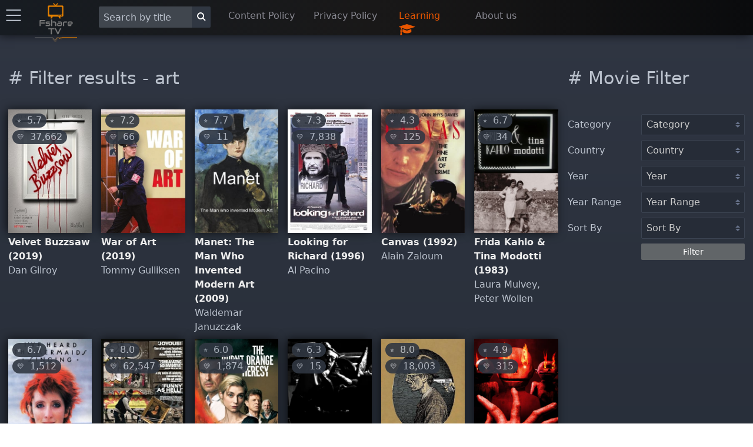

--- FILE ---
content_type: text/html; charset=utf-8
request_url: https://fsharetv.co/tag/art
body_size: 12324
content:
<!DOCTYPE html>
<html lang="en">
<head>
    <meta charset="UTF-8">
    <meta name="viewport" content="width=device-width, initial-scale=1.0">
    <meta http-equiv="X-UA-Compatible" content="ie=edge">
    <title>FshareTV - art Movies</title>
      <meta name="keywords" content="art movies, movies by category, movies by tag">
      <meta name="description" content="art movies - Watch classic movies online free, huge collection with daily updates, awesome subtitles picking with multiple languages, best suits for language learners">

    <link rel="icon" type="image/png" href="/img/fsharetv.png" />

    <link rel="stylesheet" href="https://cdnjs.cloudflare.com/ajax/libs/font-awesome/4.7.0/css/font-awesome.min.css"/>
    <link rel="stylesheet" href="/css/disk.css?t=1589873325352">

    <meta name="098dd080c75fff56233d76f54f93929cc5d0f96a" content="098dd080c75fff56233d76f54f93929cc5d0f96a" />
    <meta name="monetag" content="1f3999d3f7126d79961db031026ff9d7">
</head>
<body class="movie-app">
<div class="nav-bar shadow">
    <div class="nav-item setting hide-on-mobile">
        <div class="menu-button" onclick="openMenu()">
            <i class="icon icon-menu text-gray" style="font-size: 25px"></i>
        </div>
    </div>
    <div class="nav-item pt-1 logo hide-on-mobile">
        <a href="/">
            <img width="80px" height="80px" src="/img/fsharetv.png" alt="Logo">
        </a>
    </div>
    <ul class="ml-2">
        <li style="width: 220px">
            <div class="input-group">
                <input aria-label="Search" id="search" onkeydown="Movie.search(event, this)" class="form-input text-light" type="text" placeholder="Search by title">
                <button aria-label="Search" class="bg-dark btn btn-default input-group-btn" style="margin-top: -4px" onclick="Movie.search(null, $('#search'))"><i class="icon icon-search"></i></button>
            </div>
        </li>
        <li style="width: 145px" class="hide-on-mobile">
            <a href="/page/dmca">Content Policy</a>
        </li>
        <li style="width: 145px" class="hide-on-mobile">
            <a href="/page/privacy">Privacy Policy</a>
        </li>
        <li style="width: 130px" class="hide-on-mobile" onclick="$('#learning-modal').addClass('active')">
            <a href="#" class="text-error">Learning </a>
            <i class="text-error fa fa-graduation-cap fa-lg infinite heartBeat animated slow" aria-hidden="true"></i>
        </li>
        <li style="width: 100px" class="hide-on-mobile">
            <a href="/page/about">About us</a>
        </li>
    </ul>
    <div class="nav-item pt-1 logo show-on-mobile hide">
        <a href="/">
            <img width="80px" height="80px" src="/img/fsharetv.png" alt="Logo">
        </a>
    </div>
    <div class="nav-item setting show-on-mobile hide">
        <div class="menu-button" onclick="openMenu()">
            <i class="icon icon-menu text-gray" style="font-size: 25px"></i>
        </div>
    </div>
</div>

<div class="modal" id="learning-modal">
    <a onclick="$(this).parents('.modal').removeClass('active')" href="#close" class="modal-overlay" aria-label="Close"></a>
    <div class="modal-container">
        <div class="modal-header">
            <a onclick="$(this).parents('.modal').removeClass('active')" href="#close" class="btn btn-clear float-right" aria-label="Close"></a>
            <div class="modal-title h5">Guide to use learning feature at FshareTV</div>
        </div>
        <div class="modal-body">
            <div class="content">
                <p>
                    When watching movies with subtitle. FshareTV provides a feature to display and translate words in the subtitle <br>
                    You can activate this feature by clicking on the icon <i class="text-gray fa fa-graduation-cap fa-lg infinite heartBeat animated slow" aria-hidden="true"></i>
                    located in the video player
                </p>
                <p>
                    <b class="text-error">New Update 12/2020</b> <br>
                    You will be able to choose a foreign language, the system will translate and display 2 subtitles at the same time, so you can enjoy learning a language while enjoying movie
                </p>
                <p>
                    If you have any question or suggestion for the feature. please write an email to <a href="/cdn-cgi/l/email-protection#0a797f7a7a65787e4a6c79626b786f7e7c246965"><span class="__cf_email__" data-cfemail="e695939696899492a680958e8794839290c88589">[email&#160;protected]</span></a> <br>
                    We hope you have a good time at FshareTV and upgrade your language skill to an upper level very soon!
                </p>
            </div>
        </div>
        <div class="modal-footer">
        </div>
    </div>
</div>

    <div id="menu-swiper-container">
    	<div class="swiper-wrapper">
    		<div class="swiper-slide menu shadow hide">

                <div class="accordion">
                    <input type="checkbox" id="accordion-0" name="accordion-checkbox" hidden>
                    <label class="accordion-header" for="accordion-0">
                        <i class="icon icon-arrow-right mr-1"></i>
                        Movies by year <i class="fa fa-angle-down" aria-hidden="true"></i>
                    </label>
                    <div class="accordion-body">
                        <ul class="menu menu-nav">
                            <li class="menu-item"><a href="/category/new?year=2018">2018</a></li>
                            <li class="menu-item"><a href="/category/new?year=2017">2017</a></li>
                            <li class="menu-item"><a href="/category/new?year=2016">2016</a></li>
                            <li class="menu-item"><a href="/category/new?year=2015">2015</a></li>
                            <li class="menu-item"><a href="/category/new?year=2014">2014</a></li>
                            <li class="menu-item"><a href="/category/new?year=2013">2013</a></li>
                            <li class="menu-item"><a href="/category/new?year=2012">Before 2013</a></li>
                        </ul>
                    </div>
                </div>

                <div class="accordion">
                    <input type="checkbox" id="accordion-1" name="accordion-checkbox" hidden>
                    <label class="accordion-header" for="accordion-1">
                        <i class="icon icon-arrow-right mr-1"></i>
                        Movies by category <i class="fa fa-angle-down" aria-hidden="true"></i>
                    </label>
                    <div class="accordion-body">
                        <ul class="menu menu-nav">
                            <li class="menu-item"><a href="/category/Action">Action</a></li>
                            <li class="menu-item"><a href="/category/Adventure">Adventure</a></li>
                            <li class="menu-item"><a href="/category/Animation">Animation</a></li>
                            <li class="menu-item"><a href="/category/Comedy">Comedy</a></li>
                            <li class="menu-item"><a href="/category/Crime">Crime</a></li>
                            <li class="menu-item"><a href="/category/Documentary">Documentary</a></li>
                            <li class="menu-item"><a href="/category/Drama">Drama</a></li>
                            <li class="menu-item"><a href="/category/Family">Family</a></li>
                            <li class="menu-item"><a href="/category/History">History</a></li>
                            <li class="menu-item"><a href="/category/Horror">Horror</a></li>
                            <li class="menu-item"><a href="/category/Music">Music</a></li>
                            <li class="menu-item"><a href="/category/Mystery">Mystery</a></li>
                            <li class="menu-item"><a href="/category/Romance">Romance</a></li>
                            <li class="menu-item"><a href="/category/Science Fiction">Science Fiction</a></li>
                            <li class="menu-item"><a href="/category/TV Movie">TV Movie</a></li>
                            <li class="menu-item"><a href="/category/Thriller">Thriller</a></li>
                            <li class="menu-item"><a href="/category/War">War</a></li>
                            <li class="menu-item"><a href="/category/Western">Western</a></li>
                        </ul>
                    </div>
                </div>

                <div class="accordion">
                    <input type="checkbox" id="accordion-2" name="accordion-checkbox" hidden>
                    <label class="accordion-header" for="accordion-2">
                        <i class="icon icon-arrow-right mr-1"></i>
                        Movies by country <i class="fa fa-angle-down" aria-hidden="true"></i>
                    </label>
                    <div class="accordion-body">
                        <ul class="menu menu-nav">
                            <li class="menu-item"><a href="/category/USA">USA</a></li>
                            <li class="menu-item"><a href="/category/South Korea">South Korea</a></li>
                            <li class="menu-item"><a href="/category/Japan">Japan</a></li>
                            <li class="menu-item"><a href="/category/China">China</a></li>
                            <li class="menu-item"><a href="/category/Hong Kong">Hong Kong</a></li>
                            <li class="menu-item"><a href="/category/Taiwan">Taiwan</a></li>
                            <li class="menu-item"><a href="/category/UK">UK</a></li>
                            <li class="menu-item"><a href="/category/Australia">Australia</a></li>
                            <li class="menu-item"><a href="/category/France">France</a></li>
                            <li class="menu-item"><a href="/category/Thailand">Thailand</a></li>
                            <li class="menu-item"><a href="/category/India">India</a></li>
                        </ul>
                    </div>
                </div>

                <div class="accordion">
                    <label class="accordion-header mb-1" for="accordion-1">
                        <i class="text-success icon icon-arrow-right mr-1"></i>
                        <a class="text-success" href="/category/old">Old movies </a>
                        <i class="text-success fa fa-bicycle fa-lg" aria-hidden="true"></i>
                    </label>
                </div>

                <div class="accordion">
                    <label class="accordion-header mb-1" for="accordion-1">
                        <i class="icon icon-arrow-right mr-1"></i>
                        <a href="/page/about">About us</a>
                    </label>
                </div>

                <div class="accordion">
                    <label class="accordion-header mb-1" for="accordion-1">
                        <i class="icon icon-arrow-right mr-1"></i>
                        <a href="/page/dmca">Policy & DMCA</a>
                    </label>
                </div>

                <div class="accordion">
                    <label class="accordion-header mb-1" for="accordion-1">
                        <i class="icon icon-arrow-right mr-1"></i>
                        <a href="/page/privacy">Privacy Policy</a>
                    </label>
                </div>

                <div class="accordion">
                    <label class="accordion-header mb-1" for="accordion-1">
                        Powered By <a href="https://gdplayer.vip" target="_blank" title="GDPlayer">GDPlayer</a>
                    </label>
                </div>
            </div>
    		<div class="swiper-slide content">
<div class="container movie-page" style="padding-bottom: 120px">
  

      <div class="columns mobile-reverse">
          <div class="column col-9 col-xl-9 col-lg-9 col-md-12 col-sm-12 mb-2">
              <h1><a href="#" class="text-gray pointer"># Filter results - art</a></h1>
              <div class="columns">
  <div class="column col-2 col-xl-2 col-lg-3 col-md-3 col-sm-4 col-xs-6 mb-2 movie-item">
    <div class="card movie-card mb-1">
        <div class="card-body responsive p-0">
            <a
            href="/movie/velvet-buzzsaw-episode-1-tt7043012">
                <img title="" class="img-responsive" src="https://m.media-amazon.com/images/M/MV5BMjExMDQ1NjMzOV5BMl5BanBnXkFtZTgwMjkxMzMyNzM@._V1_SX300.jpg" alt="Velvet Buzzsaw" onerror="this.onerror=null;this.src='https://images.fsharetv.co/ciaofzjons.jpg';">
            </a>
        </div>
        <div class="card-header p-0">
            <span class="chip text-gray bg-dark"><span style="font-size: 12px;">&#11088;</span>&nbsp; 5.7</span>
            <br>
            <span class="chip text-gray bg-dark"><span style="font-size:12px;">&#128155;</span>&nbsp; 37,662</span>

        </div>
    </div>
    <a
    href="/movie/velvet-buzzsaw-episode-1-tt7043012">
        <b>Velvet Buzzsaw (2019)</b>
    </a>
    <br>
    <span title="Director" class="text-gray">Dan Gilroy</span>
</div>
<div class="column col-2 col-xl-2 col-lg-3 col-md-3 col-sm-4 col-xs-6 mb-2 movie-item">
    <div class="card movie-card mb-1">
        <div class="card-body responsive p-0">
            <a
            href="/movie/war-of-art-episode-1-tt10045136">
                <img title="" class="img-responsive" src="https://m.media-amazon.com/images/M/MV5BOGFiNjhjMDgtZjQ3YS00MzVkLWJjNGQtYmYyZjRmMWJmNWQ2XkEyXkFqcGdeQXVyODc0OTEyNDU@._V1_SX300.jpg" alt="War of Art" onerror="this.onerror=null;this.src='https://images.fsharetv.co/djmrggccjr.jpg';">
            </a>
        </div>
        <div class="card-header p-0">
            <span class="chip text-gray bg-dark"><span style="font-size: 12px;">&#11088;</span>&nbsp; 7.2</span>
            <br>
            <span class="chip text-gray bg-dark"><span style="font-size:12px;">&#128155;</span>&nbsp; 66</span>

        </div>
    </div>
    <a
    href="/movie/war-of-art-episode-1-tt10045136">
        <b>War of Art (2019)</b>
    </a>
    <br>
    <span title="Director" class="text-gray">Tommy Gulliksen</span>
</div>
<div class="column col-2 col-xl-2 col-lg-3 col-md-3 col-sm-4 col-xs-6 mb-2 movie-item">
    <div class="card movie-card mb-1">
        <div class="card-body responsive p-0">
            <a
            href="/movie/manet:-the-man-who-invented-modern-art-episode-1-tt3365408">
                <img title="" class="img-responsive" src="N/A" alt="Manet: The Man Who Invented Modern Art" onerror="this.onerror=null;this.src='https://images.fsharetv.co/ohqwgduyab.jpg';">
            </a>
        </div>
        <div class="card-header p-0">
            <span class="chip text-gray bg-dark"><span style="font-size: 12px;">&#11088;</span>&nbsp; 7.7</span>
            <br>
            <span class="chip text-gray bg-dark"><span style="font-size:12px;">&#128155;</span>&nbsp; 11</span>

        </div>
    </div>
    <a
    href="/movie/manet:-the-man-who-invented-modern-art-episode-1-tt3365408">
        <b>Manet: The Man Who Invented Modern Art (2009)</b>
    </a>
    <br>
    <span title="Director" class="text-gray">Waldemar Januzczak</span>
</div>
<div class="column col-2 col-xl-2 col-lg-3 col-md-3 col-sm-4 col-xs-6 mb-2 movie-item">
    <div class="card movie-card mb-1">
        <div class="card-body responsive p-0">
            <a
            href="/movie/looking-for-richard-episode-1-tt0116913">
                <img title="" class="img-responsive" src="https://m.media-amazon.com/images/M/MV5BNDliYWJkNzgtZDY4OS00ZTkyLWFjYzQtMjE4MjE0MDcxZDRjXkEyXkFqcGdeQXVyMTAyNjg4NjE0._V1_SX300.jpg" alt="Looking for Richard" onerror="this.onerror=null;this.src='https://images.fsharetv.co/fieekytqpj.jpg';">
            </a>
        </div>
        <div class="card-header p-0">
            <span class="chip text-gray bg-dark"><span style="font-size: 12px;">&#11088;</span>&nbsp; 7.3</span>
            <br>
            <span class="chip text-gray bg-dark"><span style="font-size:12px;">&#128155;</span>&nbsp; 7,838</span>

        </div>
    </div>
    <a
    href="/movie/looking-for-richard-episode-1-tt0116913">
        <b>Looking for Richard (1996)</b>
    </a>
    <br>
    <span title="Director" class="text-gray">Al Pacino</span>
</div>
<div class="column col-2 col-xl-2 col-lg-3 col-md-3 col-sm-4 col-xs-6 mb-2 movie-item">
    <div class="card movie-card mb-1">
        <div class="card-body responsive p-0">
            <a
            href="/movie/canvas-episode-1-tt0103920">
                <img title="" class="img-responsive" src="https://m.media-amazon.com/images/M/MV5BMTQzOTQyODk5OF5BMl5BanBnXkFtZTgwNTE3ODk1MDE@._V1_SX300.jpg" alt="Canvas" onerror="this.onerror=null;this.src='https://images.fsharetv.co/njwpmjcnqj.jpg';">
            </a>
        </div>
        <div class="card-header p-0">
            <span class="chip text-gray bg-dark"><span style="font-size: 12px;">&#11088;</span>&nbsp; 4.3</span>
            <br>
            <span class="chip text-gray bg-dark"><span style="font-size:12px;">&#128155;</span>&nbsp; 125</span>

        </div>
    </div>
    <a
    href="/movie/canvas-episode-1-tt0103920">
        <b>Canvas (1992)</b>
    </a>
    <br>
    <span title="Director" class="text-gray">Alain Zaloum</span>
</div>
<div class="column col-2 col-xl-2 col-lg-3 col-md-3 col-sm-4 col-xs-6 mb-2 movie-item">
    <div class="card movie-card mb-1">
        <div class="card-body responsive p-0">
            <a
            href="/movie/frida-kahlo-&amp;-tina-modotti-episode-1-tt0288536">
                <img title="" class="img-responsive" src="https://m.media-amazon.com/images/M/MV5BYzMxMjI3ZmUtODI4NC00OGJjLTk1N2YtNjNkYWI5NTQ0NTFiXkEyXkFqcGdeQXVyMjA5Nzc2Mzc@._V1_SX300.jpg" alt="Frida Kahlo &amp; Tina Modotti" onerror="this.onerror=null;this.src='https://images.fsharetv.co/yscynkfbzx.jpg';">
            </a>
        </div>
        <div class="card-header p-0">
            <span class="chip text-gray bg-dark"><span style="font-size: 12px;">&#11088;</span>&nbsp; 6.7</span>
            <br>
            <span class="chip text-gray bg-dark"><span style="font-size:12px;">&#128155;</span>&nbsp; 34</span>

        </div>
    </div>
    <a
    href="/movie/frida-kahlo-&amp;-tina-modotti-episode-1-tt0288536">
        <b>Frida Kahlo &amp; Tina Modotti (1983)</b>
    </a>
    <br>
    <span title="Director" class="text-gray">Laura Mulvey, Peter Wollen</span>
</div>
<div class="column col-2 col-xl-2 col-lg-3 col-md-3 col-sm-4 col-xs-6 mb-2 movie-item">
    <div class="card movie-card mb-1">
        <div class="card-body responsive p-0">
            <a
            href="/movie/i&#39;ve-heard-the-mermaids-singing-episode-1-tt0093239">
                <img title="" class="img-responsive" src="https://m.media-amazon.com/images/M/MV5BZDJhYzZjY2ItZWMwOC00M2U0LTg5NmYtOTNhNmZjYTNmMTNiXkEyXkFqcGdeQXVyMjI3NDAyNg@@._V1_SX300.jpg" alt="I&#39;ve Heard the Mermaids Singing" onerror="this.onerror=null;this.src='https://images.fsharetv.co/wglzpicwxo.jpg';">
            </a>
        </div>
        <div class="card-header p-0">
            <span class="chip text-gray bg-dark"><span style="font-size: 12px;">&#11088;</span>&nbsp; 6.7</span>
            <br>
            <span class="chip text-gray bg-dark"><span style="font-size:12px;">&#128155;</span>&nbsp; 1,512</span>

        </div>
    </div>
    <a
    href="/movie/i&#39;ve-heard-the-mermaids-singing-episode-1-tt0093239">
        <b>I&#39;ve Heard the Mermaids Singing (1987)</b>
    </a>
    <br>
    <span title="Director" class="text-gray">Patricia Rozema</span>
</div>
<div class="column col-2 col-xl-2 col-lg-3 col-md-3 col-sm-4 col-xs-6 mb-2 movie-item">
    <div class="card movie-card mb-1">
        <div class="card-body responsive p-0">
            <a
            href="/movie/exit-through-the-gift-shop-episode-1-tt1587707">
                <img title="" class="img-responsive" src="https://m.media-amazon.com/images/M/MV5BMjE2NTg1NDM4Ml5BMl5BanBnXkFtZTcwMzMxOTkyMw@@._V1_SX300.jpg" alt="Exit Through the Gift Shop" onerror="this.onerror=null;this.src='https://images.fsharetv.co/pgqbewljsl.jpg';">
            </a>
        </div>
        <div class="card-header p-0">
            <span class="chip text-gray bg-dark"><span style="font-size: 12px;">&#11088;</span>&nbsp; 8.0</span>
            <br>
            <span class="chip text-gray bg-dark"><span style="font-size:12px;">&#128155;</span>&nbsp; 62,547</span>

        </div>
    </div>
    <a
    href="/movie/exit-through-the-gift-shop-episode-1-tt1587707">
        <b>Exit Through the Gift Shop (2010)</b>
    </a>
    <br>
    <span title="Director" class="text-gray">Banksy</span>
</div>
<div class="column col-2 col-xl-2 col-lg-3 col-md-3 col-sm-4 col-xs-6 mb-2 movie-item">
    <div class="card movie-card mb-1">
        <div class="card-body responsive p-0">
            <a
            href="/movie/the-burnt-orange-heresy-episode-1-tt8342680">
                <img title="" class="img-responsive" src="https://m.media-amazon.com/images/M/MV5BZWFiN2I4ZTQtZDA2NC00YzE3LWFhMzgtZWY0MGIzNjdiZmY3XkEyXkFqcGdeQXVyOTgxNDIzMTY@._V1_SX300.jpg" alt="The Burnt Orange Heresy" onerror="this.onerror=null;this.src='https://images.fsharetv.co/kxkzygcgik.jpg';">
            </a>
        </div>
        <div class="card-header p-0">
            <span class="chip text-gray bg-dark"><span style="font-size: 12px;">&#11088;</span>&nbsp; 6.0</span>
            <br>
            <span class="chip text-gray bg-dark"><span style="font-size:12px;">&#128155;</span>&nbsp; 1,874</span>

        </div>
    </div>
    <a
    href="/movie/the-burnt-orange-heresy-episode-1-tt8342680">
        <b>The Burnt Orange Heresy (2019)</b>
    </a>
    <br>
    <span title="Director" class="text-gray">Giuseppe Capotondi</span>
</div>
<div class="column col-2 col-xl-2 col-lg-3 col-md-3 col-sm-4 col-xs-6 mb-2 movie-item">
    <div class="card movie-card mb-1">
        <div class="card-body responsive p-0">
            <a
            href="/movie/sculptures-by-sofu---vita-episode-1-tt2909118">
                <img title="" class="img-responsive" src="N/A" alt="Sculptures by Sofu - Vita" onerror="this.onerror=null;this.src='https://images.fsharetv.co/syritgllhj.jpg';">
            </a>
        </div>
        <div class="card-header p-0">
            <span class="chip text-gray bg-dark"><span style="font-size: 12px;">&#11088;</span>&nbsp; 6.3</span>
            <br>
            <span class="chip text-gray bg-dark"><span style="font-size:12px;">&#128155;</span>&nbsp; 15</span>

        </div>
    </div>
    <a
    href="/movie/sculptures-by-sofu---vita-episode-1-tt2909118">
        <b>Sculptures by Sofu - Vita (1963)</b>
    </a>
    <br>
    <span title="Director" class="text-gray">Hiroshi Teshigahara</span>
</div>
<div class="column col-2 col-xl-2 col-lg-3 col-md-3 col-sm-4 col-xs-6 mb-2 movie-item">
    <div class="card movie-card mb-1">
        <div class="card-body responsive p-0">
            <a
            href="/movie/crumb-episode-1-tt0109508">
                <img title="" class="img-responsive" src="https://m.media-amazon.com/images/M/MV5BYTViMDM5YjktMDhjNy00MjZjLTg2ODctOGI3MzkzYWNiODA0XkEyXkFqcGdeQXVyNTAyODkwOQ@@._V1_SX300.jpg" alt="Crumb" onerror="this.onerror=null;this.src='https://images.fsharetv.co/ewqsmeitly.jpg';">
            </a>
        </div>
        <div class="card-header p-0">
            <span class="chip text-gray bg-dark"><span style="font-size: 12px;">&#11088;</span>&nbsp; 8.0</span>
            <br>
            <span class="chip text-gray bg-dark"><span style="font-size:12px;">&#128155;</span>&nbsp; 18,003</span>

        </div>
    </div>
    <a
    href="/movie/crumb-episode-1-tt0109508">
        <b>Crumb (1994)</b>
    </a>
    <br>
    <span title="Director" class="text-gray">Terry Zwigoff</span>
</div>
<div class="column col-2 col-xl-2 col-lg-3 col-md-3 col-sm-4 col-xs-6 mb-2 movie-item">
    <div class="card movie-card mb-1">
        <div class="card-body responsive p-0">
            <a
            href="/movie/vampire-clay-episode-1-tt7026370">
                <img title="" class="img-responsive" src="https://m.media-amazon.com/images/M/MV5BZDg0NDUxODQtNzY0Yy00ZWIzLTlmYWUtNDdiM2UwZDU5Mzc2XkEyXkFqcGdeQXVyMTIzMjUxMg@@._V1_SX300.jpg" alt="Vampire Clay" onerror="this.onerror=null;this.src='https://images.fsharetv.co/wadqqctayk.jpg';">
            </a>
        </div>
        <div class="card-header p-0">
            <span class="chip text-gray bg-dark"><span style="font-size: 12px;">&#11088;</span>&nbsp; 4.9</span>
            <br>
            <span class="chip text-gray bg-dark"><span style="font-size:12px;">&#128155;</span>&nbsp; 315</span>

        </div>
    </div>
    <a
    href="/movie/vampire-clay-episode-1-tt7026370">
        <b>Vampire Clay (2017)</b>
    </a>
    <br>
    <span title="Director" class="text-gray">Sôichi Umezawa</span>
</div>
<div class="column col-2 col-xl-2 col-lg-3 col-md-3 col-sm-4 col-xs-6 mb-2 movie-item">
    <div class="card movie-card mb-1">
        <div class="card-body responsive p-0">
            <a
            href="/movie/anti-social-episode-1-tt3475596">
                <img title="" class="img-responsive" src="https://m.media-amazon.com/images/M/MV5BMTg2MTE4MTkyNF5BMl5BanBnXkFtZTgwNTk5MTczNTE@._V1_SX300.jpg" alt="Anti-Social" onerror="this.onerror=null;this.src='https://images.fsharetv.co/qfvkvqmbcx.jpg';">
            </a>
        </div>
        <div class="card-header p-0">
            <span class="chip text-gray bg-dark"><span style="font-size: 12px;">&#11088;</span>&nbsp; 6.1</span>
            <br>
            <span class="chip text-gray bg-dark"><span style="font-size:12px;">&#128155;</span>&nbsp; 2,130</span>

        </div>
    </div>
    <a
    href="/movie/anti-social-episode-1-tt3475596">
        <b>Anti-Social (2015)</b>
    </a>
    <br>
    <span title="Director" class="text-gray">Reg Traviss</span>
</div>
<div class="column col-2 col-xl-2 col-lg-3 col-md-3 col-sm-4 col-xs-6 mb-2 movie-item">
    <div class="card movie-card mb-1">
        <div class="card-body responsive p-0">
            <a
            href="/movie/incognito-episode-1-tt0119365">
                <img title="" class="img-responsive" src="https://m.media-amazon.com/images/M/MV5BMjE3ODc2Nzg2MV5BMl5BanBnXkFtZTgwMzIxMzgwMzE@._V1_SX300.jpg" alt="Incognito" onerror="this.onerror=null;this.src='https://images.fsharetv.co/mzueewryjp.jpg';">
            </a>
        </div>
        <div class="card-header p-0">
            <span class="chip text-gray bg-dark"><span style="font-size: 12px;">&#11088;</span>&nbsp; 6.6</span>
            <br>
            <span class="chip text-gray bg-dark"><span style="font-size:12px;">&#128155;</span>&nbsp; 3,056</span>

        </div>
    </div>
    <a
    href="/movie/incognito-episode-1-tt0119365">
        <b>Incognito (1997)</b>
    </a>
    <br>
    <span title="Director" class="text-gray">John Badham</span>
</div>
<div class="column col-2 col-xl-2 col-lg-3 col-md-3 col-sm-4 col-xs-6 mb-2 movie-item">
    <div class="card movie-card mb-1">
        <div class="card-body responsive p-0">
            <a
            href="/movie/francofonia-episode-1-tt3451720">
                <img title="" class="img-responsive" src="https://m.media-amazon.com/images/M/MV5BOTU0NjE5NjAxN15BMl5BanBnXkFtZTgwMDY4MDYyODE@._V1_SX300.jpg" alt="Francofonia" onerror="this.onerror=null;this.src='https://images.fsharetv.co/rdmueiopxl.jpg';">
            </a>
        </div>
        <div class="card-header p-0">
            <span class="chip text-gray bg-dark"><span style="font-size: 12px;">&#11088;</span>&nbsp; 6.7</span>
            <br>
            <span class="chip text-gray bg-dark"><span style="font-size:12px;">&#128155;</span>&nbsp; 2,670</span>

        </div>
    </div>
    <a
    href="/movie/francofonia-episode-1-tt3451720">
        <b>Francofonia (2015)</b>
    </a>
    <br>
    <span title="Director" class="text-gray">Aleksandr Sokurov</span>
</div>
<div class="column col-2 col-xl-2 col-lg-3 col-md-3 col-sm-4 col-xs-6 mb-2 movie-item">
    <div class="card movie-card mb-1">
        <div class="card-body responsive p-0">
            <a
            href="/movie/six-degrees-of-separation-episode-1-tt0108149">
                <img title="" class="img-responsive" src="https://m.media-amazon.com/images/M/MV5BMTQ5ODk1NTI4NV5BMl5BanBnXkFtZTcwNDYzMjI3NA@@._V1_SX300.jpg" alt="Six Degrees of Separation" onerror="this.onerror=null;this.src='https://images.fsharetv.co/qpvoaetcwy.jpg';">
            </a>
        </div>
        <div class="card-header p-0">
            <span class="chip text-gray bg-dark"><span style="font-size: 12px;">&#11088;</span>&nbsp; 6.8</span>
            <br>
            <span class="chip text-gray bg-dark"><span style="font-size:12px;">&#128155;</span>&nbsp; 22,883</span>

        </div>
    </div>
    <a
    href="/movie/six-degrees-of-separation-episode-1-tt0108149">
        <b>Six Degrees of Separation (1993)</b>
    </a>
    <br>
    <span title="Director" class="text-gray">Fred Schepisi</span>
</div>
<div class="column col-2 col-xl-2 col-lg-3 col-md-3 col-sm-4 col-xs-6 mb-2 movie-item">
    <div class="card movie-card mb-1">
        <div class="card-body responsive p-0">
            <a
            href="/movie/shadowman-episode-1-tt6153962">
                <img title="" class="img-responsive" src="https://m.media-amazon.com/images/M/MV5BODU0ZmZlMDEtY2M3ZC00MDI2LTliNTktN2IxZTA2ZWIyMDA1XkEyXkFqcGdeQXVyNjMwMjI2OTE@._V1_SX300.jpg" alt="Shadowman" onerror="this.onerror=null;this.src='https://images.fsharetv.co/migvnptvgj.jpg';">
            </a>
        </div>
        <div class="card-header p-0">
            <span class="chip text-gray bg-dark"><span style="font-size: 12px;">&#11088;</span>&nbsp; 7.1</span>
            <br>
            <span class="chip text-gray bg-dark"><span style="font-size:12px;">&#128155;</span>&nbsp; 114</span>

        </div>
    </div>
    <a
    href="/movie/shadowman-episode-1-tt6153962">
        <b>Shadowman (2017)</b>
    </a>
    <br>
    <span title="Director" class="text-gray">Oren Jacoby</span>
</div>
<div class="column col-2 col-xl-2 col-lg-3 col-md-3 col-sm-4 col-xs-6 mb-2 movie-item">
    <div class="card movie-card mb-1">
        <div class="card-body responsive p-0">
            <a
            href="/movie/tim&#39;s-vermeer-episode-1-tt3089388">
                <img title="" class="img-responsive" src="https://m.media-amazon.com/images/M/MV5BMTc1MjgxNDU5OV5BMl5BanBnXkFtZTgwMTcwMzQ4MDE@._V1_SX300.jpg" alt="Tim&#39;s Vermeer" onerror="this.onerror=null;this.src='https://images.fsharetv.co/kjnqycitxj.jpg';">
            </a>
        </div>
        <div class="card-header p-0">
            <span class="chip text-gray bg-dark"><span style="font-size: 12px;">&#11088;</span>&nbsp; 7.9</span>
            <br>
            <span class="chip text-gray bg-dark"><span style="font-size:12px;">&#128155;</span>&nbsp; 7,567</span>

        </div>
    </div>
    <a
    href="/movie/tim&#39;s-vermeer-episode-1-tt3089388">
        <b>Tim&#39;s Vermeer (2013)</b>
    </a>
    <br>
    <span title="Director" class="text-gray">Teller</span>
</div>
<div class="column col-2 col-xl-2 col-lg-3 col-md-3 col-sm-4 col-xs-6 mb-2 movie-item">
    <div class="card movie-card mb-1">
        <div class="card-body responsive p-0">
            <a
            href="/movie/one-last-deal-episode-1-tt5851680">
                <img title="" class="img-responsive" src="https://m.media-amazon.com/images/M/MV5BODY0ZjExMTYtNGExMi00YzAzLTg4MDUtMTY5MDA5ZjA2ZTIwXkEyXkFqcGdeQXVyOTA3NzYxNjY@._V1_SX300.jpg" alt="One Last Deal" onerror="this.onerror=null;this.src='https://images.fsharetv.co/onyzzcbkks.jpg';">
            </a>
        </div>
        <div class="card-header p-0">
            <span class="chip text-gray bg-dark"><span style="font-size: 12px;">&#11088;</span>&nbsp; 7.5</span>
            <br>
            <span class="chip text-gray bg-dark"><span style="font-size:12px;">&#128155;</span>&nbsp; 470</span>

        </div>
    </div>
    <a
    href="/movie/one-last-deal-episode-1-tt5851680">
        <b>One Last Deal (2018)</b>
    </a>
    <br>
    <span title="Director" class="text-gray">Klaus Härö</span>
</div>
<div class="column col-2 col-xl-2 col-lg-3 col-md-3 col-sm-4 col-xs-6 mb-2 movie-item">
    <div class="card movie-card mb-1">
        <div class="card-body responsive p-0">
            <a
            href="/movie/dark-star:-hr-gigers-welt-episode-1-tt4074502">
                <img title="" class="img-responsive" src="https://m.media-amazon.com/images/M/MV5BMjM5MzU5ODUyMl5BMl5BanBnXkFtZTgwODA1MDAxNTE@._V1_SX300.jpg" alt="Dark Star: HR Gigers Welt" onerror="this.onerror=null;this.src='https://images.fsharetv.co/qfrxetkdwy.jpg';">
            </a>
        </div>
        <div class="card-header p-0">
            <span class="chip text-gray bg-dark"><span style="font-size: 12px;">&#11088;</span>&nbsp; 7.0</span>
            <br>
            <span class="chip text-gray bg-dark"><span style="font-size:12px;">&#128155;</span>&nbsp; 1,047</span>

        </div>
    </div>
    <a
    href="/movie/dark-star:-hr-gigers-welt-episode-1-tt4074502">
        <b>Dark Star: HR Gigers Welt (2014)</b>
    </a>
    <br>
    <span title="Director" class="text-gray">Belinda Sallin</span>
</div>
<div class="column col-2 col-xl-2 col-lg-3 col-md-3 col-sm-4 col-xs-6 mb-2 movie-item">
    <div class="card movie-card mb-1">
        <div class="card-body responsive p-0">
            <a
            href="/movie/digging-up-the-marrow-episode-1-tt1991031">
                <img title="" class="img-responsive" src="https://m.media-amazon.com/images/M/MV5BMjM3NDc3Mjc1Ml5BMl5BanBnXkFtZTgwMjM4MjA5MzE@._V1_SX300.jpg" alt="Digging Up the Marrow" onerror="this.onerror=null;this.src='https://images.fsharetv.co/rsgauepyny.jpg';">
            </a>
        </div>
        <div class="card-header p-0">
            <span class="chip text-gray bg-dark"><span style="font-size: 12px;">&#11088;</span>&nbsp; 5.8</span>
            <br>
            <span class="chip text-gray bg-dark"><span style="font-size:12px;">&#128155;</span>&nbsp; 4,128</span>

        </div>
    </div>
    <a
    href="/movie/digging-up-the-marrow-episode-1-tt1991031">
        <b>Digging Up the Marrow (2014)</b>
    </a>
    <br>
    <span title="Director" class="text-gray">Adam Green</span>
</div>
<div class="column col-2 col-xl-2 col-lg-3 col-md-3 col-sm-4 col-xs-6 mb-2 movie-item">
    <div class="card movie-card mb-1">
        <div class="card-body responsive p-0">
            <a
            href="/movie/an-unmarried-woman-episode-1-tt0078444">
                <img title="" class="img-responsive" src="https://m.media-amazon.com/images/M/MV5BMTNhNzU5OGItZDk5Zi00NjJlLTkzMGMtZDNmNjQ5ZjZjZjRhXkEyXkFqcGdeQXVyMjUzOTY1NTc@._V1_SX300.jpg" alt="An Unmarried Woman" onerror="this.onerror=null;this.src='https://images.fsharetv.co/tgjrliebys.jpg';">
            </a>
        </div>
        <div class="card-header p-0">
            <span class="chip text-gray bg-dark"><span style="font-size: 12px;">&#11088;</span>&nbsp; 7.1</span>
            <br>
            <span class="chip text-gray bg-dark"><span style="font-size:12px;">&#128155;</span>&nbsp; 4,227</span>

        </div>
    </div>
    <a
    href="/movie/an-unmarried-woman-episode-1-tt0078444">
        <b>An Unmarried Woman (1978)</b>
    </a>
    <br>
    <span title="Director" class="text-gray">Paul Mazursky</span>
</div>
<div class="column col-2 col-xl-2 col-lg-3 col-md-3 col-sm-4 col-xs-6 mb-2 movie-item">
    <div class="card movie-card mb-1">
        <div class="card-body responsive p-0">
            <a
            href="/movie/breslin-and-hamill:-deadline-artists-episode-1-tt9275202">
                <img title="" class="img-responsive" src="https://m.media-amazon.com/images/M/MV5BZjJiMGEzMjMtZmYwZC00YjJkLWI0YmEtNTdkNTYyMTIxMDhiXkEyXkFqcGdeQXVyNjc2NTQzMjU@._V1_SX300.jpg" alt="Breslin and Hamill: Deadline Artists" onerror="this.onerror=null;this.src='https://images.fsharetv.co/urgafsyuwr.jpg';">
            </a>
        </div>
        <div class="card-header p-0">
            <span class="chip text-gray bg-dark"><span style="font-size: 12px;">&#11088;</span>&nbsp; 8.0</span>
            <br>
            <span class="chip text-gray bg-dark"><span style="font-size:12px;">&#128155;</span>&nbsp; 204</span>

        </div>
    </div>
    <a
    href="/movie/breslin-and-hamill:-deadline-artists-episode-1-tt9275202">
        <b>Breslin and Hamill: Deadline Artists (2018)</b>
    </a>
    <br>
    <span title="Director" class="text-gray">Jonathan Alter, John Block, Steve McCa..</span>
</div>
<div class="column col-2 col-xl-2 col-lg-3 col-md-3 col-sm-4 col-xs-6 mb-2 movie-item">
    <div class="card movie-card mb-1">
        <div class="card-body responsive p-0">
            <a
            href="/movie/la-sindrome-di-stendhal-episode-1-tt0117658">
                <img title="" class="img-responsive" src="https://m.media-amazon.com/images/M/MV5BNTQxY2JmNjctODk5MC00ODkzLWE4YjQtNzAzNTNmNWZlZjNmXkEyXkFqcGdeQXVyMTMxMTY0OTQ@._V1_SX300.jpg" alt="La sindrome di Stendhal" onerror="this.onerror=null;this.src='https://images.fsharetv.co/anabgswebl.jpg';">
            </a>
        </div>
        <div class="card-header p-0">
            <span class="chip text-gray bg-dark"><span style="font-size: 12px;">&#11088;</span>&nbsp; 6.1</span>
            <br>
            <span class="chip text-gray bg-dark"><span style="font-size:12px;">&#128155;</span>&nbsp; 7,756</span>

        </div>
    </div>
    <a
    href="/movie/la-sindrome-di-stendhal-episode-1-tt0117658">
        <b>La sindrome di Stendhal (1996)</b>
    </a>
    <br>
    <span title="Director" class="text-gray">Dario Argento</span>
</div>
<div class="column col-2 col-xl-2 col-lg-3 col-md-3 col-sm-4 col-xs-6 mb-2 movie-item">
    <div class="card movie-card mb-1">
        <div class="card-body responsive p-0">
            <a
            href="/movie/underdog-knight-episode-1-tt1087906">
                <img title="" class="img-responsive" src="https://m.media-amazon.com/images/M/MV5BZmJkOWM4M2ItYzk1ZS00MDYyLTlmMWUtYjk3M2I5ODFmNjZjXkEyXkFqcGdeQXVyMzc1NTUwNjM@._V1_SX300.jpg" alt="Underdog Knight" onerror="this.onerror=null;this.src='https://images.fsharetv.co/nxlsiktkcy.jpg';">
            </a>
        </div>
        <div class="card-header p-0">
            <span class="chip text-gray bg-dark"><span style="font-size: 12px;">&#11088;</span>&nbsp; 6.1</span>
            <br>
            <span class="chip text-gray bg-dark"><span style="font-size:12px;">&#128155;</span>&nbsp; 410</span>

        </div>
    </div>
    <a
    href="/movie/underdog-knight-episode-1-tt1087906">
        <b>Underdog Knight (2008)</b>
    </a>
    <br>
    <span title="Director" class="text-gray">Sheng Ding</span>
</div>
<div class="column col-2 col-xl-2 col-lg-3 col-md-3 col-sm-4 col-xs-6 mb-2 movie-item">
    <div class="card movie-card mb-1">
        <div class="card-body responsive p-0">
            <a
            href="/movie/lupin-the-3rd-episode-1-tt0862748">
                <img title="" class="img-responsive" src="https://m.media-amazon.com/images/M/MV5BNDkyNzAyNjUwNV5BMl5BanBnXkFtZTgwOTcwMzk4MjE@._V1_SX300.jpg" alt="Lupin the 3rd" onerror="this.onerror=null;this.src='https://images.fsharetv.co/dkkfsfrjjq.jpg';">
            </a>
        </div>
        <div class="card-header p-0">
            <span class="chip text-gray bg-dark"><span style="font-size: 12px;">&#11088;</span>&nbsp; 5.6</span>
            <br>
            <span class="chip text-gray bg-dark"><span style="font-size:12px;">&#128155;</span>&nbsp; 1,296</span>

        </div>
    </div>
    <a
    href="/movie/lupin-the-3rd-episode-1-tt0862748">
        <b>Lupin the 3rd (2014)</b>
    </a>
    <br>
    <span title="Director" class="text-gray">James Bobin, Ryûhei Kitamura</span>
</div>
<div class="column col-2 col-xl-2 col-lg-3 col-md-3 col-sm-4 col-xs-6 mb-2 movie-item">
    <div class="card movie-card mb-1">
        <div class="card-body responsive p-0">
            <a
            href="/movie/pecker-episode-1-tt0126604">
                <img title="" class="img-responsive" src="https://m.media-amazon.com/images/M/MV5BNTlhZWQ2NTEtNjkwMy00MmYzLWE5NmQtNTc5ZDAzOTFhOWYzXkEyXkFqcGdeQXVyMTQxNzMzNDI@._V1_SX300.jpg" alt="Pecker" onerror="this.onerror=null;this.src='https://images.fsharetv.co/ousxhrhrxp.jpg';">
            </a>
        </div>
        <div class="card-header p-0">
            <span class="chip text-gray bg-dark"><span style="font-size: 12px;">&#11088;</span>&nbsp; 6.3</span>
            <br>
            <span class="chip text-gray bg-dark"><span style="font-size:12px;">&#128155;</span>&nbsp; 14,632</span>

        </div>
    </div>
    <a
    href="/movie/pecker-episode-1-tt0126604">
        <b>Pecker (1998)</b>
    </a>
    <br>
    <span title="Director" class="text-gray">John Waters</span>
</div>
<div class="column col-2 col-xl-2 col-lg-3 col-md-3 col-sm-4 col-xs-6 mb-2 movie-item">
    <div class="card movie-card mb-1">
        <div class="card-body responsive p-0">
            <a
            href="/movie/museo-episode-1-tt4958448">
                <img title="" class="img-responsive" src="https://m.media-amazon.com/images/M/MV5BNjYwN2NlZjEtMGYxZC00NzNiLWI5NDUtZmYxOTRhODZjMjMzXkEyXkFqcGdeQXVyMTMxODk2OTU@._V1_SX300.jpg" alt="Museo" onerror="this.onerror=null;this.src='https://images.fsharetv.co/klnhfuwouv.jpg';">
            </a>
        </div>
        <div class="card-header p-0">
            <span class="chip text-gray bg-dark"><span style="font-size: 12px;">&#11088;</span>&nbsp; 6.9</span>
            <br>
            <span class="chip text-gray bg-dark"><span style="font-size:12px;">&#128155;</span>&nbsp; 4,741</span>

        </div>
    </div>
    <a
    href="/movie/museo-episode-1-tt4958448">
        <b>Museo (2018)</b>
    </a>
    <br>
    <span title="Director" class="text-gray">Alonso Ruizpalacios, Alonso Ruizpalacios</span>
</div>
<div class="column col-2 col-xl-2 col-lg-3 col-md-3 col-sm-4 col-xs-6 mb-2 movie-item">
    <div class="card movie-card mb-1">
        <div class="card-body responsive p-0">
            <a
            href="/movie/the-family-fang-episode-1-tt2097331">
                <img title="" class="img-responsive" src="https://m.media-amazon.com/images/M/MV5BMjA5ODk5NTY3MV5BMl5BanBnXkFtZTgwNzI4Mjg1ODE@._V1_SX300.jpg" alt="The Family Fang" onerror="this.onerror=null;this.src='https://images.fsharetv.co/bwwusxknfl.jpg';">
            </a>
        </div>
        <div class="card-header p-0">
            <span class="chip text-gray bg-dark"><span style="font-size: 12px;">&#11088;</span>&nbsp; 6.1</span>
            <br>
            <span class="chip text-gray bg-dark"><span style="font-size:12px;">&#128155;</span>&nbsp; 7,876</span>

        </div>
    </div>
    <a
    href="/movie/the-family-fang-episode-1-tt2097331">
        <b>The Family Fang (2015)</b>
    </a>
    <br>
    <span title="Director" class="text-gray">Jason Bateman</span>
</div>
<div class="column col-2 col-xl-2 col-lg-3 col-md-3 col-sm-4 col-xs-6 mb-2 movie-item">
    <div class="card movie-card mb-1">
        <div class="card-body responsive p-0">
            <a
            href="/movie/miss-hokusai-episode-1-tt3689910">
                <img title="" class="img-responsive" src="https://m.media-amazon.com/images/M/MV5BMjM4MjkyMjY2NV5BMl5BanBnXkFtZTgwNDI2OTQ4OTE@._V1_SX300.jpg" alt="Miss Hokusai" onerror="this.onerror=null;this.src='https://images.fsharetv.co/pslcorsrjk.jpg';">
            </a>
        </div>
        <div class="card-header p-0">
            <span class="chip text-gray bg-dark"><span style="font-size: 12px;">&#11088;</span>&nbsp; 6.7</span>
            <br>
            <span class="chip text-gray bg-dark"><span style="font-size:12px;">&#128155;</span>&nbsp; 2,929</span>

        </div>
    </div>
    <a
    href="/movie/miss-hokusai-episode-1-tt3689910">
        <b>Miss Hokusai (2015)</b>
    </a>
    <br>
    <span title="Director" class="text-gray">Keiichi Hara, Stephanie Sheh, Michael ..</span>
</div>
<div class="column col-2 col-xl-2 col-lg-3 col-md-3 col-sm-4 col-xs-6 mb-2 movie-item">
    <div class="card movie-card mb-1">
        <div class="card-body responsive p-0">
            <a
            href="/movie/john-from-episode-1-tt3977428">
                <img title="" class="img-responsive" src="https://m.media-amazon.com/images/M/MV5BZjNlNTBlY2MtMWNjZi00NDJkLThlMzYtNTlkZDcxMGI1NzdhXkEyXkFqcGdeQXVyNTE1Njk4NTc@._V1_SX300.jpg" alt="John From" onerror="this.onerror=null;this.src='https://images.fsharetv.co/htkafjaxci.jpg';">
            </a>
        </div>
        <div class="card-header p-0">
            <span class="chip text-gray bg-dark"><span style="font-size: 12px;">&#11088;</span>&nbsp; 6.5</span>
            <br>
            <span class="chip text-gray bg-dark"><span style="font-size:12px;">&#128155;</span>&nbsp; 378</span>

        </div>
    </div>
    <a
    href="/movie/john-from-episode-1-tt3977428">
        <b>John From (2015)</b>
    </a>
    <br>
    <span title="Director" class="text-gray">João Nicolau</span>
</div>
<div class="column col-2 col-xl-2 col-lg-3 col-md-3 col-sm-4 col-xs-6 mb-2 movie-item">
    <div class="card movie-card mb-1">
        <div class="card-body responsive p-0">
            <a
            href="/movie/trance-episode-1-tt1924429">
                <img title="" class="img-responsive" src="https://m.media-amazon.com/images/M/MV5BMjMzNjU1MTg5NF5BMl5BanBnXkFtZTcwMTExMTcwOQ@@._V1_SX300.jpg" alt="Trance" onerror="this.onerror=null;this.src='https://images.fsharetv.co/bqwnrqvpkf.jpg';">
            </a>
        </div>
        <div class="card-header p-0">
            <span class="chip text-gray bg-dark"><span style="font-size: 12px;">&#11088;</span>&nbsp; 6.9</span>
            <br>
            <span class="chip text-gray bg-dark"><span style="font-size:12px;">&#128155;</span>&nbsp; 104,723</span>

        </div>
    </div>
    <a
    href="/movie/trance-episode-1-tt1924429">
        <b>Trance (2013)</b>
    </a>
    <br>
    <span title="Director" class="text-gray">Danny Boyle</span>
</div>
<div class="column col-2 col-xl-2 col-lg-3 col-md-3 col-sm-4 col-xs-6 mb-2 movie-item">
    <div class="card movie-card mb-1">
        <div class="card-body responsive p-0">
            <a
            href="/movie/hollywood-sex-wars-episode-1-tt1764366">
                <img title="" class="img-responsive" src="https://m.media-amazon.com/images/M/MV5BMTYzMjU4MzMwMl5BMl5BanBnXkFtZTcwNjYwMDc2Ng@@._V1_SX300.jpg" alt="Hollywood Sex Wars" onerror="this.onerror=null;this.src='https://images.fsharetv.co/bhfflziujh.jpg';">
            </a>
        </div>
        <div class="card-header p-0">
            <span class="chip text-gray bg-dark"><span style="font-size: 12px;">&#11088;</span>&nbsp; 5.6</span>
            <br>
            <span class="chip text-gray bg-dark"><span style="font-size:12px;">&#128155;</span>&nbsp; 4,437</span>
            <br>
            <span class="chip text-gray bg-dark"><i class="fa fa-exclamation-triangle text-error mr-1" aria-hidden="true"></i> 15+</span>

        </div>
    </div>
    <a
    href="/movie/hollywood-sex-wars-episode-1-tt1764366">
        <b>Hollywood Sex Wars (2011)</b>
    </a>
    <br>
    <span title="Director" class="text-gray">Paul Sapiano</span>
</div>
<div class="column col-2 col-xl-2 col-lg-3 col-md-3 col-sm-4 col-xs-6 mb-2 movie-item">
    <div class="card movie-card mb-1">
        <div class="card-body responsive p-0">
            <a
            href="/movie/full-body-massage-episode-1-tt0113131">
                <img title="" class="img-responsive" src="https://m.media-amazon.com/images/M/MV5BODEzNGQ3MjMtNzFlNS00Y2IyLThmNmEtMmRmNzAwYjIwYjExXkEyXkFqcGdeQXVyNDE5MTU2MDE@._V1_SX300.jpg" alt="Full Body Massage" onerror="this.onerror=null;this.src='https://images.fsharetv.co/xyffrmksmp.jpg';">
            </a>
        </div>
        <div class="card-header p-0">
            <span class="chip text-gray bg-dark"><span style="font-size: 12px;">&#11088;</span>&nbsp; 5.5</span>
            <br>
            <span class="chip text-gray bg-dark"><span style="font-size:12px;">&#128155;</span>&nbsp; 1,638</span>
            <br>
            <span class="chip text-gray bg-dark"><i class="fa fa-exclamation-triangle text-error mr-1" aria-hidden="true"></i> 15+</span>

        </div>
    </div>
    <a
    href="/movie/full-body-massage-episode-1-tt0113131">
        <b>Full Body Massage (1995)</b>
    </a>
    <br>
    <span title="Director" class="text-gray">Nicolas Roeg</span>
</div>

              </div>
  

  

              <div class="column col-12 mb-2 mt-2">
                  <div class="text-center mb-2">



                    <a style="width: 45px" class="btn btn-success text" href="#">
                        1
                    </a>

                    <a style="width: 45px" class="btn btn-dark text-dark " href="/tag/art?page=2">
                        2
                    </a>
                    <a style="width: 45px" class="btn btn-dark text-dark " href="/tag/art?page=3">
                        3
                    </a>

                    <a style="width: 45px" class="btn btn-dark text-dark " href="/tag/art?page=2">
                        >
                    </a>

                    <a style="width: 45px" class="btn btn-dark text-dark " href="/tag/art?page=4">
                        4
                    </a>
                </div>

              </div>
          </div>

          <div class="column col-3 col-xl-3 col-lg-3 col-md-12 col-sm-12 mb-2">
  <h1><a href="" class="text-gray pointer"># Movie Filter</a></h1>
<form class="form-horizontal mb-2">
    <div class="form-group">
        <div class="col-5">
            <label class="form-label text-gray" for="input-category">Category</label>
        </div>
        <div class="col-7">
            <select class="form-select" id="genre">
                <option value="">Category</option>
                <option  value="Action">Action</option>
                <option  value="Adventure">Adventure</option>
                <option  value="Animation">Animation</option>
                <option  value="Comedy">Comedy</option>
                <option  value="Crime">Crime</option>
                <option  value="Documentary">Documentary</option>
                <option  value="Drama">Drama</option>
                <option  value="Family">Family</option>
                <option  value="History">History</option>
                <option  value="Horror">Horror</option>
                <option  value="Music">Music</option>
                <option  value="Mystery">Mystery</option>
                <option  value="Romance">Romance</option>
                <option  value="Science Fiction">Science fiction</option>
                <option  value="TV Movie">TV show</option>
                <option  value="Thriller">Thriller</option>
                <option  value="War">War</option>
                <option  value="Western">Western</option>
            </select>
        </div>
    </div>
    <div class="form-group">
        <div class="col-5">
            <label class="form-label text-gray" for="input-country">Country</label>
        </div>
        <div class="col-7">
            <select class="form-select" id="country">
                <option value="">Country</option>
                <option  value="USA">USA</option>
                <option  value="South Korea">South Korea</option>
                <option  value="Japan">Japan</option>
                <option  value="China">China</option>
                <option  value="Hong Kong">Hong Kong</option>
                <option  value="Taiwan">Taiwan</option>
                <option  value="UK">UK</option>
                <option  value="Australia">Australia</option>
                <option  value="France">France</option>
                <option  value="Thailand">Thailand</option>
                <option  value="India">India</option>
                <option  value="Germany">Germany</option>
                <option  value="Italy">Italy</option>
                <option  value="Spain">Spain</option>
                <option  value="Canada">Canada</option>
                <option  value="Russia">Russia</option>
            </select>
        </div>
    </div>
    <div class="form-group">
        <div class="col-5">
            <label class="form-label text-gray" for="input-year">Year</label>
        </div>
        <div class="col-7">
            <select class="form-select" id="year">
                <option value="">Year</option>
                <option  value="2018">2018</option>
                <option  value="2017">2017</option>
                <option  value="2016">2016</option>
                <option  value="2015">2015</option>
                <option  value="2014">2014</option>
                <option  value="2013">2013</option>
                <option  value="2012">Before 2013</option>
            </select>
        </div>
    </div>
    <div class="form-group">
        <div class="col-5">
            <label class="form-label text-gray" for="input-year">Year Range</label>
        </div>
        <div class="col-7">
            <select class="form-select form-control" id="year-range">
                <option value="">Year Range</option>
                <!-- <option  value="2020">2020</option> -->
                <!-- <option  value="2019">2019</option> -->
                <option  value="-1950">-1950</option>
                <option  value="1951-1960">1951-1960</option>
                <option  value="1961-1970">1961-1970</option>
                <option  value="1971-1980">1971-1980</option>
                <option  value="1981-1990">1981-1990</option>
                <option  value="1991-2000">1991-2000</option>
            </select>
        </div>
    </div>
    <div class="form-group">
        <div class="col-5">
            <label class="form-label text-gray" for="input-order">Sort By</label>
        </div>
        <div class="col-7">
            <select class="form-select" id="sort_by">
                <option value="">Sort By</option>
                <option  value="imdb_rate">Imdb rate</option>
                <option  value="imdb_votes">Imdb votes</option>
                <option  value="year">Year</option>
                <option  value="views">Views</option>
            </select>
        </div>
    </div>
    <div class="form-group">
        <div class="col-5">
        </div>
        <div class="col-7">
            <button type="button" onclick="Movie.sort()" class="button btn btn-sm btn-block btn-success">Filter</button>
        </div>
    </div>
</form>

              <div class="pxft-main" style="margin-top: 15px">
  
              </div>
  
          </div>
      </div>
  


  
  </div>

  <div class="modal" id="trailer-modal">
      <a href="#" onclick="$('#trailer-modal').removeClass('active')" class="modal-overlay" aria-label="Close"></a>
      <div class="modal-container bg-dark text-gray p-0">
          <div class="modal-header text-gray">
              <a href="#" onclick="$('#trailer-modal').removeClass('active')" class="btn btn-clear float-right" aria-label="Close"></a>
              <div class="modal-title h5">Trailer</div>
          </div>
          <div class="modal-body p-0" style="overflow-y: inherit">
              <div id="trailer-player"></div>
          </div>
      </div>
  </div>
    		</div>
    	</div>
    </div>

    <div class="modal" id="trailer-modal">
        <span onclick="$('#trailer-modal').removeClass('active')" class="modal-overlay" aria-label="Close"></span>
        <div class="modal-container bg-dark text-gray p-0">
            <div class="modal-header text-gray">
                <span onclick="$('#trailer-modal').removeClass('active')" class="btn btn-clear float-right" aria-label="Close"></span>
                <div class="modal-title h5">Trailer</div>
            </div>
            <div class="modal-body p-0" style="overflow-y: inherit">
                <div id="trailer-player"></div>
            </div>
        </div>
    </div>

    <div class="modal" id="alternatives-modal">
        <span onclick="$('#alternatives-modal').removeClass('active')" class="modal-overlay" aria-label="Close"></span>
        <div class="modal-container bg-dark text-gray p-0">
            <div class="modal-header text-gray">
                <span onclick="$('#alternatives-modal').removeClass('active')" class="btn btn-clear float-right" aria-label="Close"></span>
                <div class="modal-title h5">Alternative servers (Beta)</div>
            </div>
            <div class="modal-body p-5" style="overflow-y: inherit">
                <p>You can try to pick an alternative server if you are having issue with the main server</p>
                <table id="alternate-servers" class="table" style="table-layout: fixed">
                    <colgroup>
                        <col width="30%">
                        <col width="70%">
                    </colgroup>
                    <thead>
                        <tr>
                            <th>Server</th>
                            <th>Quality</th>
                        </tr>
                    </thead>
                    <tbody>
                    </tbody>
                </table>
            </div>
        </div>
    </div>

    <div class="modal" id="subtitle-modal">
        <span onclick="$('#subtitle-modal').removeClass('active')" class="modal-overlay" aria-label="Close"></span>
        <div class="modal-container text-gray p-0" style="background: #4c4c4c">
            <div class="modal-header text-gray">
                <span onclick="$('#subtitle-modal').removeClass('active')" class="btn btn-clear float-right" aria-label="Close"></span>
                <div class="modal-title h5">Subtitle delay (milliseconds)</div>
            </div>
            <div class="modal-body p-0 pb-2" style="overflow-y: inherit">
                <div class="column col-12 text-center">
                    <button title="Shift the current subtitle -5000ms (backward)" onclick="Subtitle.addDelay(-5000)" class="btn-sm mr-1">-5000</button>
                    <button title="Shift the current subtitle -1000ms (backward)" onclick="Subtitle.addDelay(-1000)" class="btn-sm mr-1">-1000</button>
                    <button title="Shift the current subtitle -500ms (backward)" onclick="Subtitle.addDelay(-500)" class="btn-sm mr-1">-500</button>
                    <button title="Shift the current subtitle -250ms (backward)" onclick="Subtitle.addDelay(-250)" class="btn-sm mr-1">-250</button>
                    <button title="Shift the current subtitle -100ms (backward)" onclick="Subtitle.addDelay(-100)" class="btn-sm mr-1">-100</button>
                </div>
                <div class="column col-12 mt-2 text-center mb-1">
                    <input style="width: 60px" onchange="Subtitle.adjust($(this).val())" type="number" value="0" id="delay-value-mb" class="mr-2 text-center"> ms
                </div>
                <div class="column col-12 text-center">
                    <button title="Shift the current subtitle +100ms (forward)" onclick="Subtitle.addDelay(100)" class="btn-sm mr-1">+100</button>
                    <button title="Shift the current subtitle +250ms (forward)" onclick="Subtitle.addDelay(250)" class="btn-sm mr-1">+250</button>
                    <button title="Shift the current subtitle +500ms (forward)" onclick="Subtitle.addDelay(500)" class="btn-sm mr-1">+500</button>
                    <button title="Shift the current subtitle +1000ms (forward)" onclick="Subtitle.addDelay(1000)" class="btn-sm mr-1">+1000</button>
                    <button title="Shift the current subtitle +5000ms (forward)" onclick="Subtitle.addDelay(5000)" class="btn-sm mr-1">+5000</button>
                </div>
                <div class="column col-12 text-center mt-2">
                    <button onclick="video.textTrackSettings.open();$('#subtitle-modal').removeClass('active')" title="Subtitle Setting" class="btn-sm mr-1"><i class="fa fa-cog" aria-hidden="true"></i></button>
                    <button title="Reset subtitle delay to 0ms" onclick="Subtitle.addDelay(0)" class="btn-sm mr-1">Reset</button>
                </div>
            </div>
        </div>
    </div>

    <div class="modal" id="cloud-subtitle-modal">
        <span onclick="$('#cloud-subtitle-modal').removeClass('active')" class="modal-overlay" aria-label="Close"></span>
        <div class="modal-container bg-dark text-gray p-0" style="max-width: 800px">
            <!-- <i id="loading-subtitle" class="fa fa-spinner fa-pulse fa-5x fa-fw hide" style="position: absolute;left: 45%;top: 35%"></i> -->
            <div class="modal-header text-gray">
                <div class="columns">
                    <div class="column col-7">
                        <div class="form-group">
                            <label class="form-label" for="input-example-1">Language for subtitle</label>
                            <select id="cloud-subtitle-language" onchange="Subtitle.getCloudSubtitle()" class="form-select text-dark" name="cloud-subtitle-language">
                                <option value="ab" >Abkhaz</option>
                                <option value="aa" >Afar</option>
                                <option value="af" >Afrikaans</option>
                                <option value="ak" >Akan</option>
                                <option value="sq" >Albanian</option>
                                <option value="am" >Amharic</option>
                                <option value="ar" >Arabic</option>
                                <option value="an" >Aragonese</option>
                                <option value="hy" >Armenian</option>
                                <option value="as" >Assamese</option>
                                <option value="av" >Avaric</option>
                                <option value="ae" >Avestan</option>
                                <option value="ay" >Aymara</option>
                                <option value="az" >Azerbaijani</option>
                                <option value="bm" >Bambara</option>
                                <option value="ba" >Bashkir</option>
                                <option value="eu" >Basque</option>
                                <option value="be" >Belarusian</option>
                                <option value="bn" >Bengali</option>
                                <option value="bh" >Bihari</option>
                                <option value="bi" >Bislama</option>
                                <option value="bs" >Bosnian</option>
                                <option value="br" >Breton</option>
                                <option value="bg" >Bulgarian</option>
                                <option value="my" >Burmese</option>
                                <option value="ca" >Catalan</option>
                                <option value="ch" >Chamorro</option>
                                <option value="ce" >Chechen</option>
                                <option value="ny" >Chichewa</option>
                                <option value="zh" >Chinese</option>
                                <option value="cv" >Chuvash</option>
                                <option value="kw" >Cornish</option>
                                <option value="co" >Corsican</option>
                                <option value="cr" >Cree</option>
                                <option value="hr" >Croatian</option>
                                <option value="cs" >Czech</option>
                                <option value="da" >Danish</option>
                                <option value="dv" >Divehi</option>
                                <option value="nl" >Dutch</option>
                                <option value="dz" >Dzongkha</option>
                                <option value="en" selected>English</option>
                                <option value="eo" >Esperanto</option>
                                <option value="et" >Estonian</option>
                                <option value="ee" >Ewe</option>
                                <option value="fo" >Faroese</option>
                                <option value="fj" >Fijian</option>
                                <option value="fi" >Finnish</option>
                                <option value="fr" >French</option>
                                <option value="ff" >Fula</option>
                                <option value="gl" >Galician</option>
                                <option value="ka" >Georgian</option>
                                <option value="de" >German</option>
                                <option value="el" >Greek</option>
                                <option value="gn" >Guaraní</option>
                                <option value="gu" >Gujarati</option>
                                <option value="ht" >Haitian</option>
                                <option value="ha" >Hausa</option>
                                <option value="he" >Hebrew</option>
                                <option value="hz" >Herero</option>
                                <option value="hi" >Hindi</option>
                                <option value="ho" >Hiri Motu</option>
                                <option value="hu" >Hungarian</option>
                                <option value="ia" >Interlingua</option>
                                <option value="id" >Indonesian</option>
                                <option value="ie" >Interlingue</option>
                                <option value="ga" >Irish</option>
                                <option value="ig" >Igbo</option>
                                <option value="ik" >Inupiaq</option>
                                <option value="io" >Ido</option>
                                <option value="is" >Icelandic</option>
                                <option value="it" >Italian</option>
                                <option value="iu" >Inuktitut</option>
                                <option value="ja" >Japanese</option>
                                <option value="jv" >Javanese</option>
                                <option value="kl" >Kalaallisut</option>
                                <option value="kn" >Kannada</option>
                                <option value="kr" >Kanuri</option>
                                <option value="ks" >Kashmiri</option>
                                <option value="kk" >Kazakh</option>
                                <option value="km" >Khmer</option>
                                <option value="ki" >Kikuyu</option>
                                <option value="rw" >Kinyarwanda</option>
                                <option value="ky" >Kyrgyz</option>
                                <option value="kv" >Komi</option>
                                <option value="kg" >Kongo</option>
                                <option value="ko" >Korean</option>
                                <option value="ku" >Kurdish</option>
                                <option value="kj" >Kwanyama</option>
                                <option value="la" >Latin</option>
                                <option value="lb" >Luxembourgish</option>
                                <option value="lg" >Ganda</option>
                                <option value="li" >Limburgish</option>
                                <option value="ln" >Lingala</option>
                                <option value="lo" >Lao</option>
                                <option value="lt" >Lithuanian</option>
                                <option value="lu" >Luba-Katanga</option>
                                <option value="lv" >Latvian</option>
                                <option value="gv" >Manx</option>
                                <option value="mk" >Macedonian</option>
                                <option value="mg" >Malagasy</option>
                                <option value="ms" >Malay</option>
                                <option value="ml" >Malayalam</option>
                                <option value="mt" >Maltese</option>
                                <option value="mi" >Māori</option>
                                <option value="mr" >Marathi</option>
                                <option value="mh" >Marshallese</option>
                                <option value="mn" >Mongolian</option>
                                <option value="na" >Nauru</option>
                                <option value="nv" >Navajo</option>
                                <option value="nd" >Northern Ndebele</option>
                                <option value="ne" >Nepali</option>
                                <option value="ng" >Ndonga</option>
                                <option value="nb" >Norwegian Bokmål</option>
                                <option value="nn" >Norwegian Nynorsk</option>
                                <option value="no" >Norwegian</option>
                                <option value="ii" >Nuosu</option>
                                <option value="nr" >Southern Ndebele</option>
                                <option value="oc" >Occitan</option>
                                <option value="oj" >Ojibwe</option>
                                <option value="cu" >Old Church Slavonic</option>
                                <option value="om" >Oromo</option>
                                <option value="or" >Oriya</option>
                                <option value="os" >Ossetian</option>
                                <option value="pa" >Panjabi</option>
                                <option value="pi" >Pāli</option>
                                <option value="fa" >Persian</option>
                                <option value="pl" >Polish</option>
                                <option value="ps" >Pashto</option>
                                <option value="pt" >Portuguese</option>
                                <option value="qu" >Quechua</option>
                                <option value="rm" >Romansh</option>
                                <option value="rn" >Kirundi</option>
                                <option value="ro" >Romanian</option>
                                <option value="ru" >Russian</option>
                                <option value="sa" >Sanskrit</option>
                                <option value="sc" >Sardinian</option>
                                <option value="sd" >Sindhi</option>
                                <option value="se" >Northern Sami</option>
                                <option value="sm" >Samoan</option>
                                <option value="sg" >Sango</option>
                                <option value="sr" >Serbian</option>
                                <option value="gd" >Gaelic</option>
                                <option value="sn" >Shona</option>
                                <option value="si" >Sinhala</option>
                                <option value="sk" >Slovak</option>
                                <option value="sl" >Slovene</option>
                                <option value="so" >Somali</option>
                                <option value="st" >Southern Sotho</option>
                                <option value="es" >Spanish</option>
                                <option value="su" >Sundanese</option>
                                <option value="sw" >Swahili</option>
                                <option value="ss" >Swati</option>
                                <option value="sv" >Swedish</option>
                                <option value="ta" >Tamil</option>
                                <option value="te" >Telugu</option>
                                <option value="tg" >Tajik</option>
                                <option value="th" >Thai</option>
                                <option value="ti" >Tigrinya</option>
                                <option value="bo" >Tibetan Standard</option>
                                <option value="tk" >Turkmen</option>
                                <option value="tl" >Tagalog</option>
                                <option value="tn" >Tswana</option>
                                <option value="to" >Tonga</option>
                                <option value="tr" >Turkish</option>
                                <option value="ts" >Tsonga</option>
                                <option value="tt" >Tatar</option>
                                <option value="tw" >Twi</option>
                                <option value="ty" >Tahitian</option>
                                <option value="ug" >Uyghur</option>
                                <option value="uk" >Ukrainian</option>
                                <option value="ur" >Urdu</option>
                                <option value="uz" >Uzbek</option>
                                <option value="ve" >Venda</option>
                                <option value="vi" >Vietnamese</option>
                                <option value="vo" >Volapük</option>
                                <option value="wa" >Walloon</option>
                                <option value="cy" >Welsh</option>
                                <option value="wo" >Wolof</option>
                                <option value="fy" >Western Frisian</option>
                                <option value="xh" >Xhosa</option>
                                <option value="yi" >Yiddish</option>
                                <option value="yo" >Yoruba</option>
                                <option value="za" >Zhuang</option>
                                <option value="zu" >Zulu</option>
                            </select>
                        </div>
                    </div>
                    <div class="column col-5">
                        <label class="form-label" for="input-example-1">Source</label>
                        <select class="form-select text-dark" id="cloud-subtitle-source" onchange="Subtitle.getCloudSubtitle()">
                            <option value="open_subtitle" selected>OpenSubtitles</option>
                            <!-- <option value="yify_subtitle">YifySubtitles</option> -->
                            <option value="subscene_subtitle">Subscene</option>
                        </select>
                    </div>
                </div>
            </div>
            <div class="modal-body" style="overflow-y: auto">
                <div class="text-center"><button id="loading-subtitle" class="text-center btn btn-link loading"></button></div>
                <table class="table" style="table-layout: fixed">
                    <colgroup>
                        <col width="60%">
                        <col width="15%">
                        <col width="10%">
                        <col width="15%">
                    </colgroup>
                    <thead>
                        <tr>
                            <th>Name</th>
                            <th>Downloads</th>
                            <th>Author</th>
                            <th></th>
                        </tr>
                    </thead>
                    <tbody>
                    </tbody>
                </table>
            </div>
            <div class="modal-footer">
                You can try to find the best subtitle
            </div>
        </div>
    </div>

    <div class="modal modal-sm" id="loading-modal">
        <a href="#" class="modal-overlay" aria-label="Close"></a>
        <div class="modal-container">
            <div class="modal-header text-center">
                <b>Processing! please wait</b>
            </div>
            <div class="modal-body">
                <div class="content text-center">
                    <!-- <i class="fa fa-refresh fa-spin fa-5x fa-fw"></i> -->
                    <div class="text-center"><button class="text-center btn- btn btn-link loading"></button></div>
                </div>
            </div>
        </div>
    </div>

    <div class="modal" id="review-modal">
        <span onclick="$('#review-modal').removeClass('active')" class="modal-overlay" aria-label="Close"></span>
        <div class="modal-container" style="max-width: 900px">
            <div class="modal-header text-center">
                <b>Imdb reviews</b>
            </div>
            <div class="modal-body">
                <div class="content text-center">
                    <!-- <i class="fa fa-refresh fa-spin fa-5x fa-fw"></i> -->
                    <div class="text-center"><button class="text-center btn- btn btn-link loading"></button></div>
                </div>
            </div>
        </div>
    </div>

    <div class="modal" id="merge-subtitle-modal">
        <a href="#" onclick="$('#merge-subtitle-modal').removeClass('active')" class="modal-overlay" aria-label="Close"></a>
        <div class="modal-container bg-dark text-gray p-0" style="max-width: 400px">
            <div class="modal-header text-center text-gray">
                <b>Merge Subtitles (experiment)</b>
            </div>
            <div class="modal-body" style="min-height: 350px;overflow-y: auto">
                <table class="table" style="table-layout: fixed">
                    <colgroup>
                        <col width="50%">
                        <col width="20%">
                        <col width="30%">
                    </colgroup>
                    <thead>
                        <tr>
                            <th>Label</th>
                            <th>Language</th>
                            <th class="text-center">Select</th>
                        </tr>
                    </thead>
                    <tbody>
                    </tbody>
                </table>
                <div onclick="Subtitle.mergeSubtitles()" class="pull-right btn-dodge chip pointer mt-2" style="margin-right: 32px">
                    Merge
                </div>
            </div>
            <div class="modal-footer">
                <div class="text-center">
                    Note: Output subtitle may not matched perfectly!
                </div>
            </div>
        </div>
    </div>

    <div class="modal" id="translate-subtitle-modal">
        <span onclick="$('#translate-subtitle-modal').removeClass('active')" class="modal-overlay" aria-label="Close"></span>
        <div class="modal-container bg-dark text-gray p-0" style="max-width: 400px">
            <div class="modal-header text-center text-gray">
                <b>Translate Subtitle (experiment)</b>
            </div>
            <div class="modal-body" style="min-height: 350px;overflow-y: auto">
                <div class="form-group">
                    <label class="form-label" for="default-language">Translate from:</label>
                    <select name="" id="default-language" class="form-input" disabled>
                        <option value="af">Afrikaans</option>
                        <option value="sq">Albanian</option>
                        <option value="ar">Arabic</option>
                        <option value="hy">Armenian</option>
                        <option value="eu">Basque</option>
                        <option value="bn">Bengali</option>
                        <option value="bg">Bulgarian</option>
                        <option value="ca">Catalan</option>
                        <option value="km">Cambodian</option>
                        <option value="zh">Chinese (Mandarin)</option>
                        <option value="hr">Croatian</option>
                        <option value="cs">Czech</option>
                        <option value="da">Danish</option>
                        <option value="nl">Dutch</option>
                        <option value="en">English</option>
                        <option value="et">Estonian</option>
                        <option value="fj">Fiji</option>
                        <option value="fi">Finnish</option>
                        <option value="fr">French</option>
                        <option value="ka">Georgian</option>
                        <option value="de">German</option>
                        <option value="el">Greek</option>
                        <option value="gu">Gujarati</option>
                        <option value="he">Hebrew</option>
                        <option value="hi">Hindi</option>
                        <option value="hu">Hungarian</option>
                        <option value="is">Icelandic</option>
                        <option value="id">Indonesian</option>
                        <option value="ga">Irish</option>
                        <option value="it">Italian</option>
                        <option value="ja">Japanese</option>
                        <option value="jw">Javanese</option>
                        <option value="ko">Korean</option>
                        <option value="la">Latin</option>
                        <option value="lv">Latvian</option>
                        <option value="lt">Lithuanian</option>
                        <option value="mk">Macedonian</option>
                        <option value="ms">Malay</option>
                        <option value="ml">Malayalam</option>
                        <option value="mt">Maltese</option>
                        <option value="mi">Maori</option>
                        <option value="mr">Marathi</option>
                        <option value="mn">Mongolian</option>
                        <option value="ne">Nepali</option>
                        <option value="no">Norwegian</option>
                        <option value="fa">Persian</option>
                        <option value="pl">Polish</option>
                        <option value="pt">Portuguese</option>
                        <option value="pa">Punjabi</option>
                        <option value="qu">Quechua</option>
                        <option value="ro">Romanian</option>
                        <option value="ru">Russian</option>
                        <option value="sm">Samoan</option>
                        <option value="sr">Serbian</option>
                        <option value="sk">Slovak</option>
                        <option value="sl">Slovenian</option>
                        <option value="es">Spanish</option>
                        <option value="sw">Swahili</option>
                        <option value="sv">Swedish </option>
                        <option value="ta">Tamil</option>
                        <option value="tt">Tatar</option>
                        <option value="te">Telugu</option>
                        <option value="th">Thai</option>
                        <option value="bo">Tibetan</option>
                        <option value="to">Tonga</option>
                        <option value="tr">Turkish</option>
                        <option value="uk">Ukrainian</option>
                        <option value="ur">Urdu</option>
                        <option value="uz">Uzbek</option>
                        <option value="vi">Vietnamese</option>
                        <option value="cy">Welsh</option>
                        <option value="xh">Xhosa</option>
                    </select>
                </div>
                <div class="form-group">
                    <label class="form-label" for="desired-language">Translate to:</label>
                    <select name="" id="desired-language" class="form-input">
                        <option value="af">Afrikaans</option>
                        <option value="sq">Albanian</option>
                        <option value="ar">Arabic</option>
                        <option value="hy">Armenian</option>
                        <option value="eu">Basque</option>
                        <option value="bn">Bengali</option>
                        <option value="bg">Bulgarian</option>
                        <option value="ca">Catalan</option>
                        <option value="km">Cambodian</option>
                        <option value="zh">Chinese (Mandarin)</option>
                        <option value="hr">Croatian</option>
                        <option value="cs">Czech</option>
                        <option value="da">Danish</option>
                        <option value="nl">Dutch</option>
                        <option value="en">English</option>
                        <option value="et">Estonian</option>
                        <option value="fj">Fiji</option>
                        <option value="fi">Finnish</option>
                        <option value="fr">French</option>
                        <option value="ka">Georgian</option>
                        <option value="de">German</option>
                        <option value="el">Greek</option>
                        <option value="gu">Gujarati</option>
                        <option value="he">Hebrew</option>
                        <option value="hi">Hindi</option>
                        <option value="hu">Hungarian</option>
                        <option value="is">Icelandic</option>
                        <option value="id">Indonesian</option>
                        <option value="ga">Irish</option>
                        <option value="it">Italian</option>
                        <option value="ja">Japanese</option>
                        <option value="jw">Javanese</option>
                        <option value="ko">Korean</option>
                        <option value="la">Latin</option>
                        <option value="lv">Latvian</option>
                        <option value="lt">Lithuanian</option>
                        <option value="mk">Macedonian</option>
                        <option value="ms">Malay</option>
                        <option value="ml">Malayalam</option>
                        <option value="mt">Maltese</option>
                        <option value="mi">Maori</option>
                        <option value="mr">Marathi</option>
                        <option value="mn">Mongolian</option>
                        <option value="ne">Nepali</option>
                        <option value="no">Norwegian</option>
                        <option value="fa">Persian</option>
                        <option value="pl">Polish</option>
                        <option value="pt">Portuguese</option>
                        <option value="pa">Punjabi</option>
                        <option value="qu">Quechua</option>
                        <option value="ro">Romanian</option>
                        <option value="ru">Russian</option>
                        <option value="sm">Samoan</option>
                        <option value="sr">Serbian</option>
                        <option value="sk">Slovak</option>
                        <option value="sl">Slovenian</option>
                        <option value="es">Spanish</option>
                        <option value="sw">Swahili</option>
                        <option value="sv">Swedish </option>
                        <option value="ta">Tamil</option>
                        <option value="tt">Tatar</option>
                        <option value="te">Telugu</option>
                        <option value="th">Thai</option>
                        <option value="bo">Tibetan</option>
                        <option value="to">Tonga</option>
                        <option value="tr">Turkish</option>
                        <option value="uk">Ukrainian</option>
                        <option value="ur">Urdu</option>
                        <option value="uz">Uzbek</option>
                        <option value="vi">Vietnamese</option>
                        <option value="cy">Welsh</option>
                        <option value="xh">Xhosa</option>
                    </select>
                </div>
                <div class="form-group">
                    <label class="form-checkbox">
                        <input type="checkbox" id="display-sub-bar">
                        <i class="form-icon"></i>
                        Display dual subtitles bar
                    </label>
                </div>
                <div class="text-center">
                    <button onclick="Movie.loadStudyMode()" class="btn btn-error mt-2" style="background: #8f939a">Translate</button>
                </div>
            </div>
            <div class="modal-footer">
                <div class="text-center">
                    This feature allows you to translate current subtitle to your desired language
                </div>
            </div>
        </div>
    </div>

    <script data-cfasync="false" src="/cdn-cgi/scripts/5c5dd728/cloudflare-static/email-decode.min.js"></script><script src="//cdn.jsdelivr.net/npm/sweetalert2@11"></script>
    <script src="/js/disk.js?t=1589873325352"></script>

        <script async src="https://www.googletagmanager.com/gtag/js?id=UA-135929476-2"></script>
        <script>
            window.dataLayer = window.dataLayer || [];
            function gtag(){dataLayer.push(arguments);}
            gtag('js', new Date());

            gtag('config', 'UA-135929476-2');
        </script>



    <script src="https://cdnjs.cloudflare.com/ajax/libs/jquery.devbridge-autocomplete/1.4.11/jquery.autocomplete.min.js"></script>

    <script>
        var openMenu = function () {
            if ($('.menu').hasClass('hide')) {
                $('.menu').removeClass('hide')
            } else {
                $('.menu').addClass('hide')
            }
        };
        $(document).ready(function() {
            Movie.initSearch()
        })
    </script>

<script id="aclib" type="text/javascript" src="//acscdn.com/script/aclib.js"></script>
<script type="text/javascript">
    aclib.runAutoTag({
        zoneId: '0luqiypvyq',
    });
</script>






<script defer src="https://static.cloudflareinsights.com/beacon.min.js/vcd15cbe7772f49c399c6a5babf22c1241717689176015" integrity="sha512-ZpsOmlRQV6y907TI0dKBHq9Md29nnaEIPlkf84rnaERnq6zvWvPUqr2ft8M1aS28oN72PdrCzSjY4U6VaAw1EQ==" data-cf-beacon='{"version":"2024.11.0","token":"3bc58f91289340b582c4f5a12c4eebc8","r":1,"server_timing":{"name":{"cfCacheStatus":true,"cfEdge":true,"cfExtPri":true,"cfL4":true,"cfOrigin":true,"cfSpeedBrain":true},"location_startswith":null}}' crossorigin="anonymous"></script>
</body>
</html>
